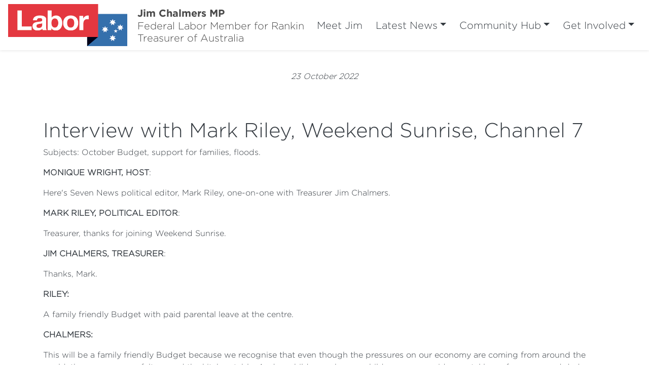

--- FILE ---
content_type: text/html; charset=utf-8
request_url: https://jimchalmers.org/latest-news/transcripts/interview-with-mark-riley-weekend-sunrise-channel-7-23-10-22/
body_size: 8274
content:



<!DOCTYPE html>
<html lang="en">
<head>
    <meta http-equiv="X-UA-Compatible" content="IE=edge">
    <meta charset="utf-8">
    <meta name="viewport" content="width=device-width, initial-scale=1">


    <title>Interview with Mark Riley, Weekend Sunrise, Channel 7</title>

    <meta name="Title" content="Interview with Mark Riley, Weekend Sunrise, Channel 7">
    <meta name="Description" content="">

    <meta property="og:title" content="Interview with Mark Riley, Weekend Sunrise, Channel 7" />
    <meta property="og:site_name" />
    <meta property="og:description">
    
    <meta property="og:type" content="website">
    <link rel="icon" href="/media/vq1h40h4/labor_favicon.png?anchor=center&amp;mode=crop&amp;width=64&amp;height=64&amp;rnd=133782087106200000" type="image/x-icon" />

    <!-- Global site tag (gtag.js) - Google Analytics -->
<script async src="https://www.googletagmanager.com/gtag/js?id=UA-155285999-3"></script>
<script>
  window.dataLayer = window.dataLayer || [];
  function gtag(){dataLayer.push(arguments);}
  gtag('js', new Date());

  gtag('config', 'UA-155285999-3');
</script>
<style>

.basic-page-react-more {visibility: hidden;}
.blog-block {
    background-color: #c2caca !important;
}
.news-publication-date {
text-align: center;
}
</style>

<!-- Facebook Pixel Code -->
<script>
  !function(f,b,e,v,n,t,s)
  {if(f.fbq)return;n=f.fbq=function(){n.callMethod?
  n.callMethod.apply(n,arguments):n.queue.push(arguments)};
  if(!f._fbq)f._fbq=n;n.push=n;n.loaded=!0;n.version='2.0';
  n.queue=[];t=b.createElement(e);t.async=!0;
  t.src=v;s=b.getElementsByTagName(e)[0];
  s.parentNode.insertBefore(t,s)}(window, document,'script',
  'https://connect.facebook.net/en_US/fbevents.js');
  fbq('init', '850921112382990');
  fbq('track', 'PageView');
</script>
<noscript><img height="1" width="1" style="display:none"
  src="https://www.facebook.com/tr?id=850921112382990&ev=PageView&noscript=1"
/></noscript>
<!-- End Facebook Pixel Code -->

<meta property="og:image" content="https://www.jimchalmers.org/media/nwkpzilc/6oustide_headshot.jpg?anchor=center&amp;mode=crop&amp;width=1200&amp;height=630&amp;rnd=132821939789200000" />

    <script src="https://code.jquery.com/jquery-3.3.1.min.js"
            integrity="sha256-FgpCb/KJQlLNfOu91ta32o/NMZxltwRo8QtmkMRdAu8="
            crossorigin="anonymous"></script>

    <script src="https://cdnjs.cloudflare.com/ajax/libs/popper.js/1.12.9/umd/popper.min.js" integrity="sha384-ApNbgh9B+Y1QKtv3Rn7W3mgPxhU9K/ScQsAP7hUibX39j7fakFPskvXusvfa0b4Q" crossorigin="anonymous"></script>
    <link href="/css/bootstrap/bootstrap.min.css" rel="stylesheet" type="text/css">
    

    <link href="/css/master.min.css?v=1.02" rel="stylesheet" type="text/css" />
    <link href="/css/hero-text.min.css" rel="stylesheet" type="text/css" />
    <link href="/css/semi-donut.min.css" rel="stylesheet" type="text/css" />
    
        <link href="/css/master-font-gotham.min.css" rel="stylesheet" type="text/css" />
            <link href="/css/master-color.min.css" rel="stylesheet" type="text/css" />
    <link href="/css/fonts.css" rel="stylesheet" type="text/css" />
    <link href="/css/RTE.css" rel="stylesheet" type="text/css" />

        <!--here is loading extra style sheet from the root-->
    <link href="/css/count-up.min.css" rel="stylesheet" type="text/css" />

    <script src="/Scripts/parallax.min.js"></script>
    <script src="/Scripts/mp.js"></script>
    <script src="https://js.stripe.com/v3/"></script>


    

    


    
                <link href="/css/news-page.min.css" rel="stylesheet" type="text/css" />
            
    <link rel="stylesheet" href="https://use.fontawesome.com/releases/v6.0.0/css/all.css" crossorigin="anonymous">
</head>
<body>
    
    
    
    

    



<link href="/css/secondary-header.min.css" rel="stylesheet" type="text/css" />



    





    
    <div class="content-wrapper fade-in default" style="background-color:">
        <div>
            
    <style>
		@media (min-width: 768px) {
			#f1_card {
				top: 0px;
				left: 0px;
			}
		}
    </style>
    <nav class="navbar navbar-expand-xl  navbar-light header">
        <div class="nav-logo-text-container">
            <div id="f1_container">
                <div id="f1_card" class="d-flex main-logo">
                    <a class="" href="/">
                        <div class="front face">
                            <img id="navbar__logo" class="header__logo" src="/media/2y3lw2xx/logo-laborbanner.png" />
                        </div>
                    </a>
                </div>
            </div>
            <div class="text-next-logo"><p><span style="font-family: Gotham-Light, sans-serif; font-size: 20px; color: #494949;"><span style="font-family: Gotham-Bold, sans-serif;">Jim Chalmers MP</span> </span></p>
<p><span style="font-family: Gotham-Light, sans-serif; font-size: 20px; color: #494949; line-height: 0.6;">Federal Labor Member for Rankin</span></p>
<p><span style="font-family: Gotham-Light, sans-serif; font-size: 20px; color: #494949; line-height: 0.6;">Treasurer of Australia</span></p></div>
            <div class="burger-menu-contianer">
                <div class="burger-menu navbar-toggler"></div>
                <a onclick="toggleClasses([{ el: '.menu-icon, .navbar-collapse', className: 'is-active' },
	                                       { el: '.transparent-navbar-text', className: 'is-transparent' },
	                                       { el: '.overlay-navbar-form', className: 'is-transparent' },
										   { el: '.navbar', className: 'is-sticky' },
                                           { el: '.content-overlay', className: 'is-active' }])"
                   href="#" data-toggle="collapse" data-target="#navbarSupportedContent" aria-controls="navbarSupportedContent" aria-expanded="false" aria-label="Toggle navigation" class="menu-button">
                    <div id="burger-menu" class="menu-icon">
                        <span></span>
                        <span></span>
                        <span></span>
                    </div>
                </a>
            </div>
        </div>
        <div class="text-next-logo-mobile"><p><span style="font-family: Gotham-Light, sans-serif; font-size: 20px; color: #494949;"><span style="font-family: Gotham-Bold, sans-serif;">Jim Chalmers MP</span> </span></p>
<p><span style="font-family: Gotham-Light, sans-serif; font-size: 20px; color: #494949; line-height: 0.6;">Federal Labor Member for Rankin</span></p>
<p><span style="font-family: Gotham-Light, sans-serif; font-size: 20px; color: #494949; line-height: 0.6;">Treasurer of Australia</span></p></div>
        <div class="navbar-collapse">
            <ul class="navbar-nav ml-auto mt-2 mt-lg-0">
                        <li class=" mobile-nav-button">
                <a id="wY0Rgj/nA0GkWlYZfVMzcg==" class="btn header__nav-item nav-header-item" href="/about/meet-jim/">Meet Jim</a>
        </li>
        <li class="dropdown mobile-nav-button">
                <a id="VLObf3lRjkqIdw5D9Ah0cg==" class="btn dropdown-toggle nav-header-item"
                   data-toggle="dropdown" aria-haspopup="true" aria-expanded="false" href="/latest-news/">Latest News</a>
                <div class="dropdown-menu slideIn animate" aria-labelledby="VLObf3lRjkqIdw5D9Ah0cg==">
                        <a style="text-align: center;" class="dropdown-item nav-header-item" href="/latest-news/media-releases/">Media Releases</a>
                        <a style="text-align: center;" class="dropdown-item nav-header-item" href="/latest-news/speeches/">Speeches</a>
                        <a style="text-align: center;" class="dropdown-item nav-header-item" href="/latest-news/transcripts/">Transcripts</a>
                        <a style="text-align: center;" class="dropdown-item nav-header-item" href="/latest-news/opinion-pieces/">Opinion Pieces</a>
                </div>
        </li>
        <li class="dropdown mobile-nav-button">
                <a id="/BF2M5LQSkS1ocCpVfjgIA==" class="btn dropdown-toggle nav-header-item"
                   data-toggle="dropdown" aria-haspopup="true" aria-expanded="false" href="/community-hub/">Community Hub</a>
                <div class="dropdown-menu slideIn animate" aria-labelledby="/BF2M5LQSkS1ocCpVfjgIA==">
                        <a style="text-align: center;" class="dropdown-item nav-header-item" href="/community-hub/about-rankin/">About Rankin</a>
                        <a style="text-align: center;" class="dropdown-item nav-header-item" href="/community-hub/community-grants/">Community Grants</a>
                        <a style="text-align: center;" class="dropdown-item nav-header-item" href="/community-hub/congratulatory-messages/">Congratulatory Messages</a>
                        <a style="text-align: center;" class="dropdown-item nav-header-item" href="/community-hub/flag-requests/">Flag Requests</a>
                        <a style="text-align: center;" class="dropdown-item nav-header-item" href="/community-hub/justice-of-the-peace/">Justice of the Peace</a>
                        <a style="text-align: center;" class="dropdown-item nav-header-item" href="/community-hub/useful-links/">Useful Links</a>
                        <a style="text-align: center;" class="dropdown-item nav-header-item" href="/community-hub/local-legends-nominations/">Local Legends Nominations</a>
                </div>
        </li>
        <li class="dropdown mobile-nav-button">
                <a id="TFvcTgZQc0eJmFBEx4E/Tg==" class="btn dropdown-toggle nav-header-item"
                   data-toggle="dropdown" aria-haspopup="true" aria-expanded="false" href="/get-involved/">Get Involved</a>
                <div class="dropdown-menu slideIn animate" aria-labelledby="TFvcTgZQc0eJmFBEx4E/Tg==">
                        <a style="text-align: center;" class="dropdown-item nav-header-item" href="/get-involved/have-a-sign-in-your-yard/">Have a sign in your yard</a>
                        <a style="text-align: center;" class="dropdown-item nav-header-item" href="/get-involved/volunteer/">Volunteer</a>
                        <a style="text-align: center;" class="dropdown-item nav-header-item" href="/get-involved/contact-jim/">Contact Jim</a>
                </div>
        </li>

            </ul>
        </div>
    </nav>


            
            <div class="main content-overlay">
                

<div class="basic-page">
    <div class="container">
        <h2 class="page-title" style="text-align:; color:; font-family:"></h2>

                        <p class="news-publication-date my-3">23 October 2022</p>
                <div class="basic-page-react-more"><p>Subjects: October Budget, support for families, floods.</p></div>
        <div class="basic-page-content"><h1 class="page-header">Interview with Mark Riley, Weekend Sunrise, Channel 7</h1>
<div class="content">
<div class="field field--name-field-meta-note field--type-text-long field--label-visually_hidden">
<div class="field--item">
<p>Subjects: October Budget, support for families, floods.</p>
</div>
</div>
<div class="field field--name-body field--type-text-with-summary field--label-hidden field--item">
<p><strong>MONIQUE WRIGHT, HOST</strong>:</p>
<p>Here's Seven News political editor, Mark Riley, one-on-one with Treasurer Jim Chalmers.</p>
<p><strong>MARK RILEY, POLITICAL EDITOR</strong>:</p>
<p>Treasurer, thanks for joining Weekend Sunrise.</p>
<p><strong>JIM CHALMERS, TREASURER</strong>:</p>
<p>Thanks, Mark.</p>
<p><strong>RILEY:</strong></p>
<p>A family friendly Budget with paid parental leave at the centre.</p>
<p><strong>CHALMERS:</strong></p>
<p>This will be a family friendly Budget because we recognise that even though the pressures on our economy are coming from around the world, the pressures are felt around the kitchen table. And so childcare, cheaper childcare, more paid parental leave for mums and dads - these will be central features of the Budget I hand down on Tuesday. The biggest on-budget commitment to Australians in the Budget on Tuesday will be cheaper childcare.</p>
<p><strong>RILEY:</strong></p>
<p>And lifting the income threshold and combining the incomes, what's the point of that?</p>
<p><strong>CHALMERS:</strong></p>
<p>We think it's a sensible move. We want as many people as we can responsibly involve in these programs to be part of it. We don't see cheaper childcare or paid parental leave as some kind of social security or welfare payment. This is good for families and good for the economy because it makes it easier for people to work more and earn more if they want to, makes it easier for Australian families to juggle the pressures of work and family.</p>
<p><strong>RILEY:</strong></p>
<p>And can we afford this?</p>
<p><strong>CHALMERS:</strong></p>
<p>We can, because we're taking responsible decisions elsewhere in the Budget. This Budget is all about a more responsible approach to spending and more resilience in the economy. It recognises when you've got all this global uncertainty around the world, you need a responsible Budget at home. That's how you make room for priorities like supporting Australian families.</p>
<p><strong>RILEY:</strong></p>
<p>Good for families but inflation is smashing all household budgets. What can you do for pensioners in this Budget?</p>
<p><strong>CHALMERS:</strong></p>
<p>Well, inflation is the primary influence on the Budget that we've put together. It guides our approach to cost-of-living relief, to our targeted investments in a stronger, more resilient economy and it guides our approach to trimming spending in wasteful areas as well and part of all of that means making room for what will be $33 billion in extra funding for pensions and payments. About a third of that will be age pension and support for seniors. That reflects the fact that when you've got inflation rising as it is for as long as it is, you need to make sure those payments keep up with the cost of living. That's what the indexation is about, that's what the extra $33 billion is about. And we've made room for that.</p>
<p><strong>RILEY:</strong></p>
<p>Sure, that's indexation, but when you have things like electricity being predicted to rise by 35 per cent next year, that's a lot of money for a pensioner. Previous Budgets have had energy supplements. Any chance of that?</p>
<p><strong>CHALMERS:</strong></p>
<p>There won't be something of that nature in the Budget, but there will be a cost-of-living package for Australians and what it recognises is we've got inflation, which is higher than we'd like, for longer than we'd like. Electricity will be a big part of that as a function of the war in Ukraine and the fact that we have had a decade of energy policy chaos and so, these are the costs and consequences of those two things. The worst thing that we could do as an Australian Government would be to spray money around in an indiscriminate way that would actually make our inflation problem worse, would make things counterproductive, it would push interest rates up even further than they need to go and we're very conscious of that. That's why the emphasis in the Budget, the premium in the Budget is on what's responsible and what's affordable. It will be solid and sensible and suited to the times.</p>
<p><strong>RILEY:</strong></p>
<p>And you're predicting that inflation will stay higher for a bit longer. That means interest rates will also stay higher for a bit longer. What's the outlook for homeowners?</p>
<p><strong>CHALMERS:</strong></p>
<p>I think the Reserve Bank itself has made it very clear in an independent way that they think interest rates will go up a bit more. Our job in the government is to make sure we're not making the hard task of the independent Reserve Bank harder by adding unnecessarily to inflation and so that's why the Budget is so responsible, that's why there is so much restraint in the Budget. Inflation will be higher than we'd like for longer than we'd like. Electricity will be part of that. The natural disasters will push up the price of groceries as well. We understand the pressures that people are under and we've levelled with people and said we'll provide support where we can, but we'll do it in a really responsible way that has an economic dividend so we don't make the inflation problem even worse.</p>
<p><strong>RILEY:</strong></p>
<p>And the natural disasters, there'll be more support here for people who are in the floods at the moment. What's that entail?</p>
<p><strong>CHALMERS:</strong></p>
<p>Well, my colleague Murray Watt’s done a terrific job in making sure that we can declare these disaster areas as quickly as we can so that we can get those payments flowing. This is primarily a human tragedy, what's happening in these flood-affected communities right around Australia, but it will have economic consequences as well, and consequences for the Budget. It will add to the cost of living, it will slow the economy in the near term. And what we've done in the Budget is we've made room for another $3 billion of support. We think we're likely to need that at least, and so we've provisioned for that in the Budget. Australians are there for each other when times are tough and natural disasters hit, and the government will be there for them in the Budget, too.</p>
<p><strong>RILEY:</strong></p>
<p>How much more tax will multinationals pay after your Budget?</p>
<p><strong>CHALMERS:</strong></p>
<p>Well, the numbers will be in the Budget, but an important part of putting the Budget on a more sustainable footing will be multinational tax reform. We've been flagging that for some time and we will say in the Budget what we expect to raise from that. We've done a heap of consultation. We've been working with our partners around the world to try and bed down a multinational tax regime. We want multinationals to pay a fairer share of tax here in Australia, and you'll see the beginnings of that effort on Tuesday.</p>
<p><strong>RILEY:</strong></p>
<p>Will it be substantial?</p>
<p><strong>CHALMERS:</strong></p>
<p>It depends on your definition of substantial. It will make a contribution to making the Budget more sustainable over the medium term and it will keep faith with what we've been talking about for some time.</p>
<p><strong>RILEY:</strong></p>
<p>So the UK is probably in recession, the US is heading that way. Who knows what happens with the rest of Europe? If Australia follows them, will that be a failure of economic policy?</p>
<p><strong>CHALMERS:</strong></p>
<p>We don't expect to follow some of those big economies into recession, but we do have very substantial concerns for the UK, for Europe. Obviously, there are issues in the American economy and China is slowing as well, and so we won't be completely immune from that. We do have things going for us - low unemployment, we're getting good prices for our commodities. I think Australians have proven themselves very resilient, so we've got a lot going for us, but we won't be completely spared another global downturn, and the Budget will account for or forecast the impacts of that.</p>
<p><strong>RILEY:</strong></p>
<p>So, commodities, something like $100 billion plus over four years of extra revenue coming from fossil fuels. A little bit of an irony in there of a Budget that's focused towards the clean energy future. How much of that will be spent and how much will be saved?</p>
<p><strong>CHALMERS:</strong></p>
<p>One of the differences between how we will approach this very welcome increase in revenue from high commodity prices and how our predecessors approached it is we will take a much, much more responsible approach. We recognise that this boost to revenue, this welcome boost to revenue, is in the near term, it is substantial, but it will fall and fade over time at the same time as some of these big, persistent structural pressures on the Budget intensify and so, we'll take an incredibly responsible approach to upgrades.</p>
<p><strong>RILEY:</strong></p>
<p>Will you bank a lot of it?</p>
<p><strong>CHALMERS:</strong></p>
<p>We will bank a lot of it, and you'll see in the Budget how that distinguishes us and differentiates us from our predecessors.</p>
<p><strong>RILEY:</strong></p>
<p>Another outlook, unemployment predicted to rise to 4.5 per cent now. That means somewhere between 125,000-150,000 more Australians out of work. What can you do about that?</p>
<p><strong>CHALMERS:</strong></p>
<p>First of all, we do expect unemployment to tick up a little over the course of the next year or so, year or two and it will settle, we think, at a level which is still lower than what it was before the pandemic. What we'll expect to see with unemployment is the natural consequence of a slowing global economy, the impact of interest rate rises here at home. We will forecast for a slower Australian economy, particularly next year, as some of those pressures collide and intensify and bite. We'll see that in the numbers.</p>
<p><strong>RILEY:</strong></p>
<p>You don't like the fact that the coalition claims to be the superior economic managers, do you?</p>
<p><strong>CHALMERS:</strong></p>
<p>I hate it. I think it's complete rubbish and I think the last decade which has been a wasted decade of missed opportunities and messed-up priorities has really laid that bare. We've got a lot going for us in this country, but we've inherited energy chaos and aged care crisis, labour and skills shortages, stagnant wages, and not enough to show for a trillion dollars in debt. I think that speaks to their failures as economic managers and we can do better.</p>
<p><strong>RILEY:</strong></p>
<p>Okay, you've called this a bread-and-butter Budget. A workmanlike budget, no frills, sounds pretty dull. What's the latest?</p>
<p><strong>CHALMERS:</strong></p>
<p>I don't mean it too, Mark.</p>
<p><strong>RILEY:</strong></p>
<p>What's the latest description?</p>
<p><strong>CHALMERS:</strong></p>
<p>It'll be solid, it'll be sensible, it'll be suited to the times, and it will do more than just batten down the hatches against all of this uncertainty. It will back in families, it will build a better future and I hope it brings Australians together around this recognition that we can have a better future. But first we've got to navigate some pretty tricky territory.</p>
<p><strong>RILEY:</strong></p>
<p>Treasurer, good luck on Tuesday night in your first Budget.</p>
<p><strong>CHALMERS:</strong></p>
<p>Thanks so much, Mark.</p>
</div>
</div></div>
    </div>
        <div class="container-fluid">
            <div class="row">
                <div class="col-md-12 align-self-center">
                    




	<div class="umb-grid grid-ml-default">
		        <div class="grid-section">
		        	<div class="semi-donut-wrapper">
		        		<svg xmlns="http://www.w3.org/2000/svg" viewBox="0 0 361.8 723.61"><defs><style>.cls-1{fill:none;}</style></defs><g id="Layer_2" data-name="Layer 2"><g id="background"><path class="cls-1" d="M.91,530.52a168.72,168.72,0,0,0,0-337.43H0V530.51Z"/><path class="cls-2" d="M0,0V193.1H.91a168.72,168.72,0,0,1,0,337.43H0v193.1c199.82,0,361.8-162,361.8-361.81S199.82,0,0,0Z"/></g></g></svg>
		        	</div>
		        </div>
	</div>






                </div>
            </div>
        </div>

        
</div>

<script language="JavaScript" type="text/javascript">
    function openSocialShare(url) {
        const currentPageUrl = window.location.href;
        window.open(url + currentPageUrl);
    }
</script>
                
            </div>
        </div>
    </div>
    
    


	<div class="footer">
			<div class="footer-wrapper">
				
					<div class="text-center">
						<img class="footer__logo" src="/media/e4dhzhff/logo-laborbanner-white.png" />
					</div>

					<div class="footer__icons">
							<div class="center-align" role="group" aria-label="footer">

		<!-- DEV NOTES: Display social media links if they're available -->

					<a class="footer__icon webplatform" href="https://www.facebook.com/jim4rankin" target="_blank">
						<div class="footerIconWrapper">
							<i class="fab fa-facebook fa-lg   "></i>
						</div>
					</a>
					<a class="footer__icon webplatform" href="https://www.instagram.com/jim_chalmers_mp/" target="_blank">
						<div class="footerIconWrapper">
							<i class="fab fa-instagram fa-lg   "></i>
						</div>
					</a>
					<a class="footer__icon webplatform" href="https://twitter.com/JEChalmers" target="_blank">
						<div class="footerIconWrapper">
							<i class="fab fa-twitter fa-lg   "></i>
						</div>
					</a>

	</div>

					</div>
													<div>
						<div class="footer__nav" role="group" aria-label="Footer Navigation">

								<a class="btn footer__nav-item" href="/privacy-policy/">Privacy Policy</a>

						</div>
					</div>
				

			</div>
				<div class="footer-authorised">
					<p class="footer-text">Authorised by J. Chalmers, Shop 2A, 38-74 Wembley Rd, Logan Central, QLD 4114</p>
					<a class="ml-link" href="https://ml.net.au "><img class="ml-logo" src="/img/ml-logo-new.png" /></a>
					<a class="ml-mobile-link" href="https://ml.net.au "><img class="ml-mobile-logo" src="/img/ML-Mobile-Logo-V5.1.png" /></a>
				</div>

	</div>


    
    <script src="/css/bootstrap/bootstrap.min.js"></script>
    
    
    


<script defer src="https://static.cloudflareinsights.com/beacon.min.js/vcd15cbe7772f49c399c6a5babf22c1241717689176015" integrity="sha512-ZpsOmlRQV6y907TI0dKBHq9Md29nnaEIPlkf84rnaERnq6zvWvPUqr2ft8M1aS28oN72PdrCzSjY4U6VaAw1EQ==" data-cf-beacon='{"version":"2024.11.0","token":"2ad2ce9a8ef04eb785c61fde39d037e1","r":1,"server_timing":{"name":{"cfCacheStatus":true,"cfEdge":true,"cfExtPri":true,"cfL4":true,"cfOrigin":true,"cfSpeedBrain":true},"location_startswith":null}}' crossorigin="anonymous"></script>
</body>
</html>





<!-- Load Page-specific js here as needed-->


<script src="/Scripts/slideIn.js"></script>
<script src="/Scripts/navbar.js"></script>








--- FILE ---
content_type: text/css
request_url: https://jimchalmers.org/css/master-font-gotham.min.css
body_size: 148
content:
@import url(fonts.css);*{font-family:"Gotham-Light",Arial,sans-serif;}.page-title{font-family:"Gotham-Bold",Arial,sans-serif;}.nav-header-item{font-family:"Gotham-Light",Arial,sans-serif;}.footer__authorised{font-family:"Gotham-Book",Arial,sans-serif;}.footer-btn-volunteer{font-family:"Gotham-Bold",Arial,sans-serif;}.footer-address{font-family:"Gotham-Book",Arial,sans-serif;}#wexin-qr .modal-header{font-family:"Gotham-Bold",Arial,sans-serif;}#facebook-elements blockquote:before{font-family:"Gotham-Bold",Arial,sans-serif;}#ManualSurveyContainer{font-family:"Gotham-Bold",Arial,sans-serif;}.respondentDetailsBox h4{font-family:"Gotham-Bold",Arial,sans-serif !important;}.survey-submit{font-family:"Gotham-Bold",Arial,sans-serif;}.umb-paginate .next a,.umb-paginate .previous a{font-family:"Gotham-Bold",Arial,sans-serif;}.umb-paginate ul li a{font-family:"Gotham-Bold",Arial,sans-serif;}.umb-paginate ul li.active a{font-family:"Gotham-Bold",Arial,sans-serif;}.grid-block-title{font-family:"Gotham-Bold",Arial,sans-serif;}.hero-header,.hero-subtext{font-family:"Gotham-Bold",Arial,sans-serif;}.event-list-heading{font-family:"Gotham-Bold",Arial,sans-serif;}.event-list-description{font-family:"Gotham-Book",Arial,sans-serif;}.event-title{font-family:"Gotham-Bold",Arial,sans-serif;}.bottom-btn-group .btn.bottom-btn{font-family:"Gotham-Book",Arial,sans-serif;}.detail-label{font-family:"Gotham-Bold",Arial,sans-serif;}.headline{font-family:"Gotham-Bold",Arial,sans-serif;}.btn.parent{font-family:"Gotham-Light",Arial,sans-serif;}.event-form-header{font-family:"Gotham-Medium",Arial,sans-serif;}.event-form-subheader{font-family:"Gotham-Light",Arial,sans-serif;}.btn-mac{font-family:"Gotham-Light",Arial,sans-serif;}.blogs .blog-title{font-family:"Gotham-Bold",Arial,sans-serif;}.blog-posts .blog-post .title{font-family:"Gotham-Bold",Arial,sans-serif;}h2.headline{font-family:"Gotham-Bold",Arial,sans-serif;}.news-list h5{font-family:"Gotham-Bold",Arial,sans-serif;}input::placeholder{font-family:"Gotham-Bold",Arial,sans-serif;}.donButton{font-family:"Gotham-Bold",Arial,sans-serif;}.donFieldAmount{font-family:"Gotham-Bold",Arial,sans-serif;}.donConfirmAmount{font-family:"Gotham-Bold",Arial,sans-serif;}.donAmountButton{font-family:"Gotham-Bold",Arial,sans-serif;}.genFormHeader{font-family:"Gotham-Medium",Arial,sans-serif;}.genSubmitButton{font-family:"Gotham-Bold",Arial,sans-serif;}.genHeaderSubtext{font-family:"Gotham-Light",Arial,sans-serif;}.genModalHeader{font-family:"Gotham-Medium",Arial,sans-serif;}.genModalSocialMediaMessage{font-family:"Gotham-Medium",Arial,sans-serif;}.genCountDescription{font-family:"Gotham-Medium",Arial,sans-serif;}.genCountNumber{font-family:"Gotham-Medium",Arial,sans-serif;}